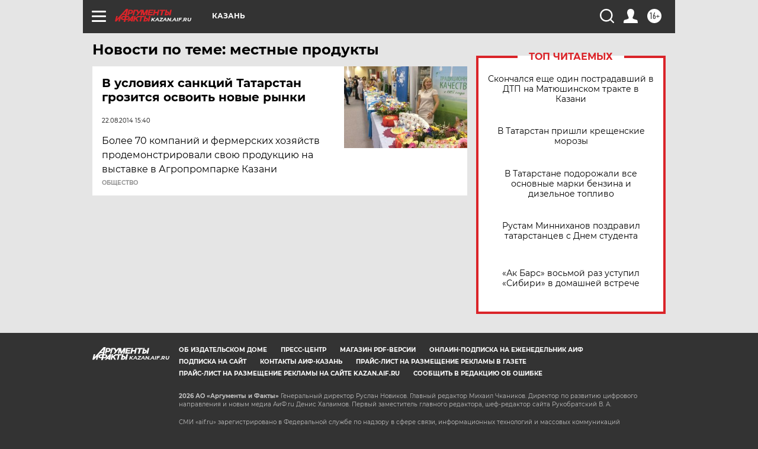

--- FILE ---
content_type: text/html
request_url: https://tns-counter.ru/nc01a**R%3Eundefined*aif_ru/ru/UTF-8/tmsec=aif_ru/875566932***
body_size: -72
content:
366576116976A86FX1769384047:366576116976A86FX1769384047